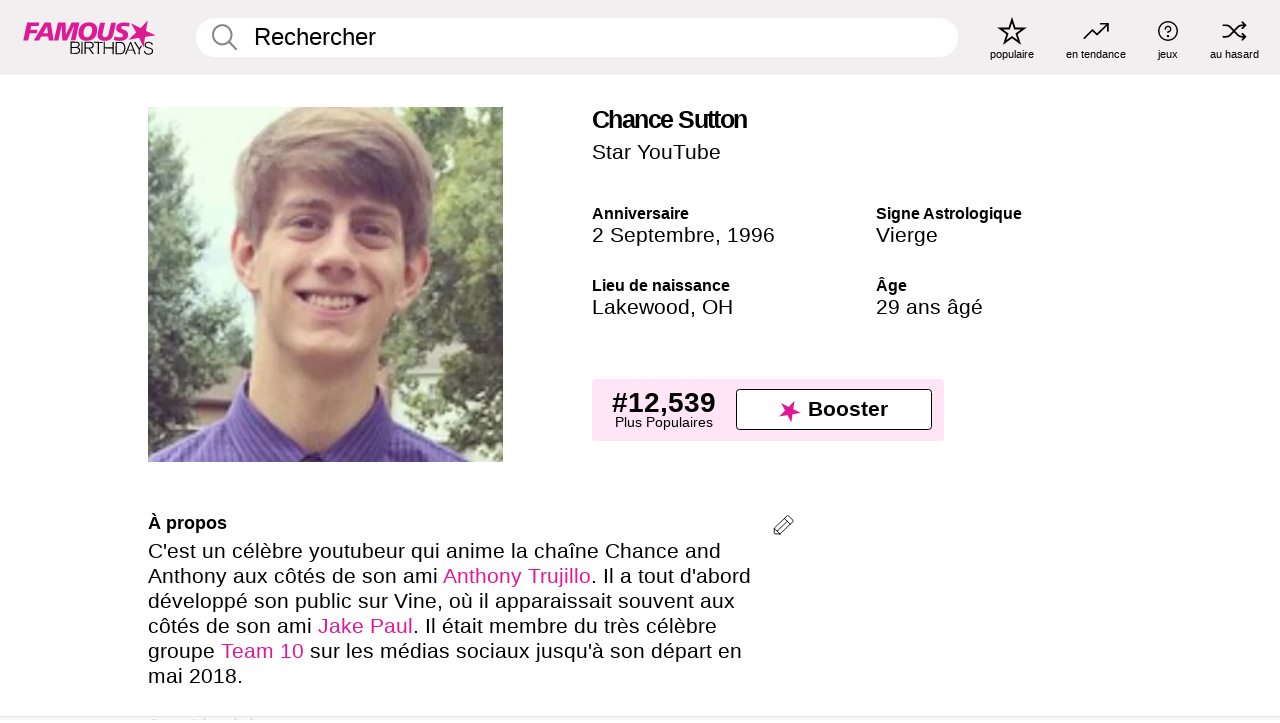

--- FILE ---
content_type: text/plain;charset=UTF-8
request_url: https://c.pub.network/v2/c
body_size: -268
content:
19397a74-c92a-41dd-8bbc-449438d1dd35

--- FILE ---
content_type: text/plain;charset=UTF-8
request_url: https://c.pub.network/v2/c
body_size: -114
content:
addf17b7-8d8c-4680-83d3-700d5748af76